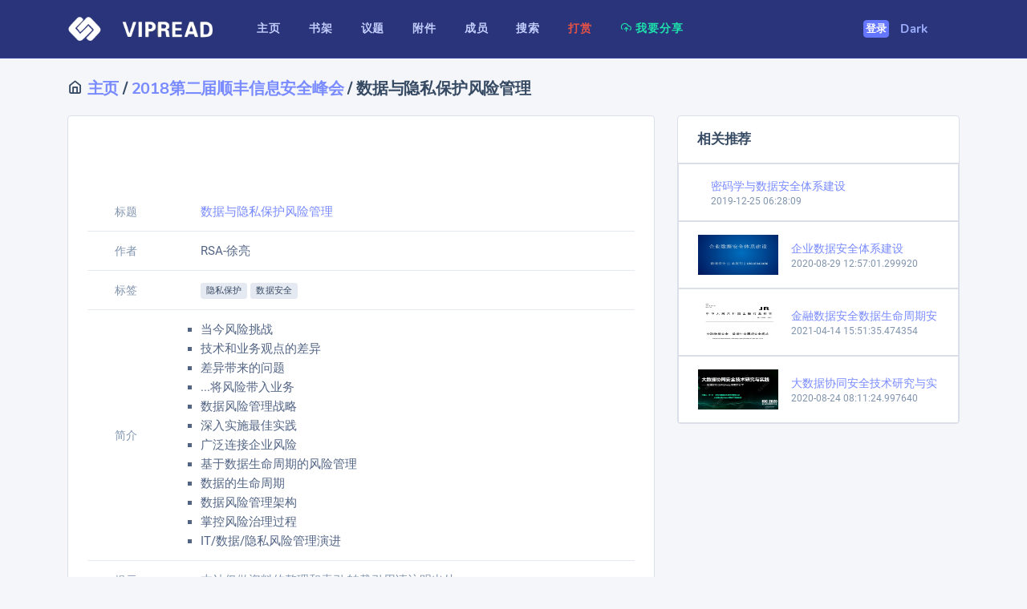

--- FILE ---
content_type: text/html; charset=utf-8
request_url: https://vipread.com/library/topic/1796
body_size: 8787
content:
<!DOCTYPE html>
<html lang="zh-CN" class="js">

<head>
 
    <meta charset="utf-8">
 
    <meta name="viewport" content="width=device-width, initial-scale=1, shrink-to-fit=no">
    
    <!-- SEO Meta Tags -->
    <meta name="description" content="数据与隐私保护风险管理 - - 当今风险挑战
- 技术和业务观点的差异
- 差异带来的问题
- ...将风险带入业务
- 数据风险管理战略
- 深入实施最佳实践
- 广泛连接企业风险
- 基于数据生命周期的风险管理
- 数据的生命周期
- 数据风险管理架构
- 掌控风险治理过程
- IT/数据/隐私风险管 | VipRead信息安全知识库 - 信息安全资料,等级保护资料,信息安全资料下载,信息安全实验资料,vipread,信息安全,安全文档,文档报告,文档分享,会议资料,安全加固">
    <meta name="keywords" content="数据与隐私保护风险管理,隐私保护,数据安全,信息安全,网络安全,安全文档,技术资料">
    <meta name="author" content="VipRead Team">
    <meta name="robots" content="index,follow">
    
    <!-- Canonical URL -->
    <link rel="canonical" href="https://vipread.com/library/topic/1796">
    
    <!-- Open Graph Meta Tags -->
    <meta property="og:type" content="article">
    <meta property="og:title" content="数据与隐私保护风险管理 | VipRead">
    <meta property="og:description" content="- 当今风险挑战
- 技术和业务观点的差异
- 差异带来的问题
- ...将风险带入业务
- 数据风险管理战略
- 深入实施最佳实践
- 广泛连接企业风险
- 基于数据生命周期的风险管理
- 数据的生命周期
- 数据风险管理架构
- 掌控风险治理过程
- IT/数据/隐私风险管理演进">
    <meta property="og:url" content="https://vipread.com/library/topic/1796">
    <meta property="og:site_name" content="VipRead 信息安全知识库">
    <meta property="og:image" content="//cdn.cdnjson.com/tvax3.sinaimg.cn/large/006vnxPsly1fyeo28urpqj310f0ldtj1.jpg">
    <meta property="og:image:width" content="1200">
    <meta property="og:image:height" content="630">
    <meta property="og:locale" content="zh_CN">
    
    <!-- Twitter Card Meta Tags -->
    <meta name="twitter:card" content="summary_large_image">
    <meta name="twitter:title" content="数据与隐私保护风险管理">
    <meta name="twitter:description" content="- 当今风险挑战
- 技术和业务观点的差异
- 差异带来的问题
- ...将风险带入业务
- 数据风险管理战略
- 深入实施最佳实践
- 广泛连接企业风险
- 基于数据生命周期的风险管理
- 数据的生命周期
- 数据风险管理架构
- 掌控风险治理过程
- IT/数据/隐私风险管">
    <meta name="twitter:image" content="//cdn.cdnjson.com/tvax3.sinaimg.cn/large/006vnxPsly1fyeo28urpqj310f0ldtj1.jpg">
    
    <!-- Additional SEO -->
    <meta name="format-detection" content="telephone=no">
    <meta name="theme-color" content="#0066cc">

    <link rel="shortcut icon" href="/static/favicon.ico?v=2">
    <link rel="icon" type="image/png" sizes="32x32" href="/static/favicon-32x32.png?v=2">
    <link rel="icon" type="image/png" sizes="16x16" href="/static/favicon-16x16.png?v=2">

    <!-- Page Title  -->
    <title>数据与隐私保护风险管理 - VipRead 信息安全知识库</title>
    <!-- StyleSheets  -->
    
    
<!-- 字体预加载 - 提升首屏渲染速度 -->
<link rel="preload" href="https://archive1.vipread.com/fonts/Roboto-Regular.woff2" as="font" type="font/woff2" crossorigin>
<link rel="preload" href="https://archive1.vipread.com/fonts/Nunito-Bold.woff2" as="font" type="font/woff2" crossorigin>

<!-- 优化的CSS加载 -->
<link rel="stylesheet" href="/static/assets/css/dashlite.css?ver=1.4.0">
<link id="skin-default" rel="stylesheet" href="/static/assets/css/theme.css?ver=1.4.0">
<meta name="referrer" content="no-referrer" />

<style type="text/css">
  #body_html ul {
    list-style-type: square;
  }

  #body_html ul li ul li {
    list-style-type: circle;
    margin-left: 12px
  }
</style>

<!-- JSON-LD 结构化数据 -->
<script type="application/ld+json">
{
  "@context": "https://schema.org",
  "@type": "TechArticle",
  "headline": "数据与隐私保护风险管理",
  "description": "- 当今风险挑战 - 技术和业务观点的差异 - 差异带来的问题 - ...将风险带入业务 - 数据风险管理战略 - 深入实施最佳实践 - 广泛连接企业风险 - 基于数据生命周期的风险管理 - 数据的生命周期 - 数据风险管理架构 - 掌控风险治理过程 - IT/数据/隐私风险管理演进",
  "url": "https://vipread.com/library/topic/1796",
  "dateCreated": "2018-08-19T10:59:14",
  
  "author": {
    "@type": "Person",
    "name": "RSA-徐亮"
  },
  
  "publisher": {
    "@type": "Organization",
    "name": "VipRead 信息安全知识库",
    "logo": {
      "@type": "ImageObject",
      "url": "https://vipread.com/static/logo_light.png"
    }
  },
  
  "image": {
    "@type": "ImageObject",
    "url": "//cdn.cdnjson.com/tvax3.sinaimg.cn/large/006vnxPsly1fyeo28urpqj310f0ldtj1.jpg",
    "width": 800,
    "height": 600
  },
  
  "inLanguage": "zh-CN",
  "genre": "信息安全",
  
  "keywords": "隐私保护,数据安全",
  
  "about": {
    "@type": "Thing",
    "name": "信息安全"
  },
  "isPartOf": {
    "@type": "WebSite",
    "name": "VipRead 信息安全知识库",
    "url": "https://vipread.com"
  },
  "breadcrumb": {
    "@type": "BreadcrumbList",
    "itemListElement": [
      {
        "@type": "ListItem",
        "position": 1,
        "name": "首页",
        "item": "https://vipread.com"
      },
      {
        "@type": "ListItem",
        "position": 2,
        "name": "书架列表",
        "item": "https://vipread.com/library/category"
      },
      {
        "@type": "ListItem",
        "position": 3,
        "name": "2018第二届顺丰信息安全峰会",
        "item": "https://vipread.com/library/cid/235"
      },
      {
        "@type": "ListItem",
        "position": 4,
        "name": "数据与隐私保护风险管理",
        "item": "https://vipread.com/library/topic/1796"
      }
    ]
  }
  
  ,"associatedMedia": [
    
    {
      "@type": "MediaObject",
      "name": "论坛二：AI安全及隐私保护(1).5.RSA.徐亮.pdf",
      "contentSize": "1982228",
      "encodingFormat": "application/pdf"
    }
    
  ]
  
}
</script>


<script type="application/ld+json">
{
  "@context": "https://schema.org",
  "@type": "ItemList",
  "name": "相关推荐",
  "description": "与数据与隐私保护风险管理相关的信息安全议题",
  "itemListElement": [
    
    {
      "@type": "ListItem",
      "position": 1,
      "item": {
        "@type": "TechArticle",
        "headline": "免改造应用的国密数据安全实践",
        "url": "https://vipread.com/library/topic/2968"
      }
    },
    
    {
      "@type": "ListItem",
      "position": 2,
      "item": {
        "@type": "TechArticle",
        "headline": "汽车行业安全搭建思维经验分享",
        "url": "https://vipread.com/library/topic/3864"
      }
    },
    
    {
      "@type": "ListItem",
      "position": 3,
      "item": {
        "@type": "TechArticle",
        "headline": "面向电网企业的零信任 数据安全实践",
        "url": "https://vipread.com/library/topic/3035"
      }
    },
    
    {
      "@type": "ListItem",
      "position": 4,
      "item": {
        "@type": "TechArticle",
        "headline": "大数据时代高校的数据安全",
        "url": "https://vipread.com/library/topic/1070"
      }
    }
    
  ]
}
</script>





    
      
    

</head>

<body  class="nk-body npc-invest bg-lighter ">
    <div class="nk-app-root">
        <!-- wrap @s -->
        <div class="nk-wrap ">
            <!-- main header @s -->
            <div class="nk-header nk-header-fluid is-theme">
                <div class="container-xl wide-lg">
                    <div class="nk-header-wrap">
                        <div class="nk-menu-trigger mr-sm-2 d-lg-none">
                            <a href="#" class="nk-nav-toggle nk-quick-nav-icon" data-target="headerNav"><em class="icon ni ni-menu"></em></a>
                        </div>
                        <div class="nk-header-brand">
                            <a href="/" class="logo-link">
                                <img class="logo-light logo-img" src="/static/logo_light.png" alt="logo">
                                <img class="logo-dark logo-img" src="/static/logo_light.png" alt="logo-dark">
                                
                            </a>
                        </div><!-- .nk-header-brand -->
                        <div class="nk-header-menu" data-content="headerNav">
                            <div class="nk-header-mobile">
                                <div class="nk-header-brand">
                                    <a href="/" class="logo-link">
                                        VIPREAD 导航
                                     
                                    </a>
                                </div>
                                <div class="nk-menu-trigger mr-n2">
                                    <a href="#" class="nk-nav-toggle nk-quick-nav-icon" data-target="headerNav"><em class="icon ni ni-arrow-left"></em></a>
                                </div>
                            </div>
                            <!-- Menu -->
                            <ul class="nk-menu nk-menu-main">
                        
                                <li class="nk-menu-item">
                                    <a href="/index" class="nk-menu-link">
                                        <span class="nk-menu-text">主页</span>
                                    </a>
                                </li>

                                <li class="nk-menu-item">
                                    <a href="/library/category" class="nk-menu-link">
                                        <span class="nk-menu-text">书架</span>
                                    </a>
                                </li>




                                <li class="nk-menu-item">
                                    <a href="/library/datas" class="nk-menu-link">
                                        <span class="nk-menu-text">议题</span>
                                    </a>
                                </li>



                                <li class="nk-menu-item">
                                    <a href="/library/attachment" class="nk-menu-link">
                                        <span class="nk-menu-text">附件</span>
                                    </a>
                                </li>

                                

                                <li class="nk-menu-item">
                                    <a href="/library/authors" class="nk-menu-link">
                                        <span class="nk-menu-text">成员</span>
                                    </a>
                                </li>

                                <li class="nk-menu-item">
                                    <a href="/library/search" class="nk-menu-link">
                                        <span class="nk-menu-text">搜索</span>
                                    </a>
                                </li>


                                <li class="nk-menu-item">
                                    <a href="/donate" class="nk-menu-link">
                                        <span class="text-danger"><b>打赏</b></span>

                                        <!-- <span class="nk-menu-text">打赏</span> -->
                                    </a>
                                </li>

                                <li class="nk-menu-item">
                                    <a href="/share/submit" class="nk-menu-link">
                                        <span class="nk-menu-text text-success"><em class="icon ni ni-upload-cloud"></em> 我要分享</span>
                                    </a>
                                </li>



                               
                                
                         
                            </ul>
                        </div><!-- .nk-header-menu -->
                        <div class="nk-header-tools">
                            <ul class="nk-quick-nav">
                    
                                



                                    <li class="dropdown user-dropdown order-sm-first">
                                       
                                        <a href="/auth/login" class="btn btn-primary">登录</a>
                                    </li><!-- .dropdown -->

                                



                                <li style="margin-left: -30px">
                            

                                    
                                        <a href="/setmode/black" class="nk-menu-link">
                                     
                                        <span class="nk-menu-text">Dark</span>
                                        </a>
                                      

                                    



                                </li>





                            </ul><!-- .nk-quick-nav -->
                        </div><!-- .nk-header-tools -->
                    </div><!-- .nk-header-wrap -->
                </div><!-- .container-fliud -->
            </div>
            <!-- main header @e -->
            <!-- content @s -->
            

<script type="text/javascript">
  // 关闭对话框
  function close_download_win() {
    //console.log("!!!");

    document.getElementById("show_download_win").classList.remove("show");
    // document.getElementById("modalDefault").classList.setAttribute('display: block');
    document.getElementById("show_download_win").style.cssText = "display: none; padding-right: 15px;";



    document.getElementById("vericode_form").style.cssText = "display: block";
    document.getElementById("download_form").style.cssText = "display: none";

    // error信息也设置掉

    document.getElementById("error_info").style.cssText = "display: none";
    document.getElementById("download_error_info").style.cssText = "display: none";



  }

  // 初始化 按钮 btc eth
  // 全局变量存储下载参数
  var g_file_id, g_sign_time, g_sign;

  function show_download(file_id, sign_time, sign) {
    //console.log(111);
    //alert(file_id,sign_time,sign);
    
    // 存储参数到全局变量
    g_file_id = file_id;
    g_sign_time = sign_time;
    g_sign = sign;

    var timestamp = Date.parse(new Date());

    $.ajax({
      type: "get",
      url: "/download/createcode/" + file_id + "/" + sign_time + "/" + sign + "?r=" + timestamp,
      //contentType: "application/json;charset=utf-8",
      success: function (data) {

        //console.log(data);

        // 显示div 并且显示验证码
        document.getElementById("show_download_win").classList.add("show");
        // document.getElementById("modalDefault").classList.setAttribute('display: block');
        document.getElementById("show_download_win").style.cssText = "display: block; padding-right: 15px;";


        // 设置图片验证码 validate_code

        document.getElementById("validate_code").src = data.code_img;


      }

      ,
      error: function (data) {
        console.log("提交失败");
      }

    })



  }


  function re_createcode() {
    //console.log(111);
    //alert(g_file_id, g_sign_time, g_sign);
    
    // 检查全局参数是否存在
    if (!g_file_id || !g_sign_time || !g_sign) {
      console.log("下载参数未初始化，请重新点击下载按钮");
      return;
    }

    var timestamp = Date.parse(new Date());

    $.ajax({
      type: "get",
      url: "/download/re_createcode?r=" + timestamp,
      //contentType: "application/json;charset=utf-8",
      success: function (data) {

        //console.log(data);

        // 显示div 并且显示验证码
        //document.getElementById("show_download_win").classList.add("show");
        // document.getElementById("modalDefault").classList.setAttribute('display: block');
        //document.getElementById("show_download_win").style.cssText="display: block; padding-right: 15px;";


        // 设置图片验证码 validate_code

        document.getElementById("validate_code").src = data.code_img;


      }

      ,
      error: function (data) {
        console.log("提交失败");
      }

    })



  }

  // 获取文件

  function getfile() {
    var input_vericode = document.getElementById("vericode").value;
    //alert(file_id,sign_time,sign);
    // 判断是否填写验证码

    if (input_vericode == '') {
      document.getElementById("error_info").style.cssText = "display: block";
      document.getElementById("error_info").innerText = "请填写验证码";
      return
    }
    //console.log("1122"+input_vericode);
    var timestamp = Date.parse(new Date());

    $.ajax({
      type: "get",
      url: "/download/getfile/" + input_vericode + "?r=" + timestamp,
      //contentType: "application/json;charset=utf-8",
      success: function (data) {

        //console.log(data);

        if (data.code == 403) {
          document.getElementById("error_info").style.cssText = "display: block";
          document.getElementById("error_info").innerText = data.err;
          return
        }
        // 显示div 并且显示验证码
        //document.getElementById("show_download_win").classList.add("show");
        // document.getElementById("modalDefault").classList.setAttribute('display: block');
        //document.getElementById("show_download_win").style.cssText="display: block; padding-right: 15px;";

        //正确 开始被现在的div隐藏出来把
        document.getElementById("vericode_form").style.cssText = "display: none";
        document.getElementById("download_form").style.cssText = "display: block";
        // 设置图片验证码 validate_code
        if (data.code == 404) {
          document.getElementById("download_error_info").style.cssText = "display: block";
          document.getElementById("download_error_info").innerText = data.err;
        }
        else {

          // 处理R2直链下载
          if (data.r2_available && data.r2_url) {
            document.getElementById("r2_download_group").style.display = "block";
            document.getElementById("r2_direct").setAttribute("href", data.r2_url);
            document.getElementById("r2_direct").innerText = "点击下载";
          } else {
            document.getElementById("r2_download_group").style.display = "none";
          }

          //console.log(data.baidu);
          if (data.baidu != 'None') {
            document.getElementById("baidu").innerText = data.baidu;
            document.getElementById("baidu").setAttribute("href", data.baidu);
            document.getElementById("baidu").className = "btn btn-sm btn-primary";
          } else {
            document.getElementById("baidu").innerText = "正在同步,稍等片刻";
            document.getElementById("baidu").removeAttribute("href");
            document.getElementById("baidu").className = "text-muted";
          }

          if (data.lanzou && data.lanzou !== "正在同步,稍等片刻") {
            document.getElementById("lanzou").innerText = "点击下载";
            document.getElementById("lanzou").setAttribute("href", data.lanzou);
            document.getElementById("lanzou").className = "btn btn-sm btn-primary";
          } else {
            document.getElementById("lanzou").innerText = "正在同步,稍等片刻";
            document.getElementById("lanzou").removeAttribute("href");
            document.getElementById("lanzou").className = "text-muted";
          }





          //document.getElementById("lanzou").href = data.lanzou;

          //document.getElementById("baidu").href = data.baidu;

        }
        //document.getElementById("validate_code").src=data.code_img;


      }

      ,
      error: function (data) {
        console.log("提交失败");
      }

    })

  }
</script>

<div class="nk-content nk-content-fluid">

  <div class="container-xl wide-lg">
    <div class="nk-content-inner">
      <div class="nk-content-body" style="margin-top: -10px">
        <div class="nk-block-head nk-block-head-sm">
          <div class="nk-block-between flex-wrap g-1 align-start">
            <div class="nk-block-head-content">
              <h5 class="nk-block-title "><em
                  class="ni ni-home"></em><a href="/"> 主页</a> / <a
                  href="/library/cid/235">2018第二届顺丰信息安全峰会</a> / 数据与隐私保护风险管理
              </h5>


            </div>




          </div>
        </div>





        <div class="nk-block invest-block" style="margin-top: -20px">



          <div class="row g-gs">
            <div class="col-md-6 col-lg-8">
              <div class="card card-bordered card-preview">

                
                <div class="card-inner">


                  <img
                    src="//cdn.cdnjson.com/tvax3.sinaimg.cn/large/006vnxPsly1fyeo28urpqj310f0ldtj1.jpg"
                    class="card-img-top" alt="" style="height: 400px">
                </div>

               


                <div class="card-inner">

                  <ul class="data-list is-compact">

                    <li class="data-item">
                      <div class="data-col ">
                        <div class="data-label col-sm-2">
                          标题
                        </div>
                        <div class="data-value col-sm-10">
                          <a href="/library/topic/1796">数据与隐私保护风险管理</a>
                        </div>
                      </div>
                    </li>

                    
                    <li class="data-item">
                      <div class="data-col ">
                        <div class="data-label col-sm-2">
                          作者
                        </div>
                        <div class="data-value col-sm-10">
                          RSA-徐亮
                        </div>
                      </div>
                    </li>
                    


                    

                    <li class="data-item">
                      <div class="data-col">
                        <div class="data-label col-sm-2">
                          标签
                        </div>
                        <div class="data-value col-sm-10">

                          
                          <a class="badge badge-light" href="/library/tags/隐私保护">隐私保护</a>
                          
                          <a class="badge badge-light" href="/library/tags/数据安全">数据安全</a>
                          

                        </div>
                      </div>
                    </li>
                    
                    <li class="data-item">
                      <div class="data-col">
                        <div class="data-label  col-sm-2">
                          简介
                        </div>
                        <div class="data-value  col-sm-10" id="body_html">
                          <ul>
<li>当今风险挑战</li>
<li>技术和业务观点的差异</li>
<li>差异带来的问题</li>
<li>...将风险带入业务</li>
<li>数据风险管理战略</li>
<li>深入实施最佳实践</li>
<li>广泛连接企业风险</li>
<li>基于数据生命周期的风险管理</li>
<li>数据的生命周期</li>
<li>数据风险管理架构</li>
<li>掌控风险治理过程</li>
<li>IT/数据/隐私风险管理演进</li>
</ul>
                        </div>
                      </div>
                    </li>

                    
                    <li class="data-item">
                      <div class="data-col">
                        <div class="data-label  col-sm-2">
                          提示
                        </div>
                        <div class="data-value text-soft  col-sm-10">
                          本站仅做资料的整理和索引,转载引用请注明出处
                        </div>
                      </div>
                    </li>
                  </ul>

                </div>



                <!-- 
                          <div class="card-inner">

                          
                            
                            <a href="https://www.flagify.com/?ref=https://vipread.com" target="_blank" >
                              <img class="btn btn-outline-white border-2 btn-icon  card-img-top img-fluid" src="https://archive1.vipread.com/images/ad/flag_3.gif" alt="">
                            </a>


                          </div> -->




              </div>


            </div><!-- .col -->

            
            <div class="col-md-6 col-lg-4">


              <div class="card card-bordered card-preview">
                <div class="card-inner border-bottom">
                  <div class="card-title-group">
                    <div class="card-title">
                      <h6 class="title">相关推荐</h6>
                    </div>

                  </div>
                </div>
                <ul class="nk-activity">

                  


                  <li class="nk-activity-item border">
                    <div class="nk-activity-media  bg-success ">

                      <a href="/library/topic/2699">

                        <img
                          src="//cdn.cdnjson.com/tvax3.sinaimg.cn/large/006vnxPsly1gcmtyvgmcmj30rh0i2wro.jpg"
                          alt="" style="height: 50px;width: 100px">
                      </a>
                    </div>
                    <div class="nk-activity-data">
                      <div class="label">

                        <a href="/library/topic/2699">
                          密码学与数据安全体系建设
                        </a>
                      </div>
                      <span class="time">

                        2019-12-25 06:28:09


                      </span>
                    </div>
                  </li>
                  


                  <li class="nk-activity-item border">
                    <div class="nk-activity-media  bg-success ">

                      <a href="/library/topic/3111">

                        <img
                          src="https://archive1.vipread.com/covers/2020/08/topic/migration_3111_1598677021_82b3271c.jpg"
                          alt="" style="height: 50px;width: 100px">
                      </a>
                    </div>
                    <div class="nk-activity-data">
                      <div class="label">

                        <a href="/library/topic/3111">
                          企业数据安全体系建设
                        </a>
                      </div>
                      <span class="time">

                        2020-08-29 12:57:01.299920


                      </span>
                    </div>
                  </li>
                  


                  <li class="nk-activity-item border">
                    <div class="nk-activity-media  bg-success ">

                      <a href="/library/topic/3482">

                        <img
                          src="https://archive1.vipread.com/covers/2021/04/topic/migration_3482_1618386695_ed6c5000.jpg"
                          alt="" style="height: 50px;width: 100px">
                      </a>
                    </div>
                    <div class="nk-activity-data">
                      <div class="label">

                        <a href="/library/topic/3482">
                          金融数据安全数据生命周期安
                        </a>
                      </div>
                      <span class="time">

                        2021-04-14 15:51:35.474354


                      </span>
                    </div>
                  </li>
                  


                  <li class="nk-activity-item border">
                    <div class="nk-activity-media  bg-success ">

                      <a href="/library/topic/2978">

                        <img
                          src="https://archive1.vipread.com/covers/2020/08/topic/migration_2978_1598227884_ac7d7017.jpg"
                          alt="" style="height: 50px;width: 100px">
                      </a>
                    </div>
                    <div class="nk-activity-data">
                      <div class="label">

                        <a href="/library/topic/2978">
                          大数据协同安全技术研究与实
                        </a>
                      </div>
                      <span class="time">

                        2020-08-24 08:11:24.997640


                      </span>
                    </div>
                  </li>
                  


                </ul>
              </div>



              <!--

              <div class="card card-bordered card-preview">
                <div class="card-inner border-bottom">
                  <div class="card-title-group">
                    <div class="card-title">
                      <h6 class="title">扫码领红包,支持项目运转</h6>
                    </div>

                  </div>
                </div>
                <ul class="nk-activity">

               


                  <li class="nk-activity-item border">
                    <div class="nk-activity-media  bg-success ">

                      <a href="/static/zhifubaohongbao.png" target="_blank">

                        <img
                          src="/static/zhifubaohongbao.png" alt="" style="width: 200px"
                          >
                      </a>
                    </div>
   
                  </li>
              


                </ul>
              </div>


              -->


            </div><!-- .col -->



            
          </div><!-- .row -->




        </div><!-- .nk-block -->



        <div class="nk-block invest-block" style="margin-top: -20px">



          <div class="row g-gs">
            <div class="col-md-6 col-lg-8">
              <div class="card card-bordered card-preview">


                <div class="card-inner">
                  <a href="https://www.flagify.com/?ref=https://vipread.com" target="_blank">
                    <img class="btn btn-outline-white btn-icon  card-img-top img-fluid" src="https://archive1.vipread.com/images/ad/flag_3.gif"
                      alt="">
                  </a>
                </div>
              </div>
            </div>
          </div>
        </div>



        







        <!--         
          <div class="nk-block invest-block" style="margin-top: -10px"> 

            <div class="row">
              <div class="col-lg-12">
                <div class="card card-bordered card-preview">
                  <div class="card-img-actions">
                   
                    <a href="https://www.flagify.com/?ref=https://vipread.com" target="_blank" >
                      <img class="btn btn-outline-white border-2 btn-icon   card-img-top img-fluid" src="https://archive1.vipread.com/images/ad/flag_3.gif" alt="">
                    </a>

                  </div>
                </div>
              </div>
            </div>
          </div> -->




        <!--         
          <div class="nk-block invest-block" style="margin-top: -10px"> 

            <div class="row">
              <div class="col-lg-12">
                <div class="card card-bordered card-preview">
                    <div class="card-inner">
                        <script async src="https://pagead2.googlesyndication.com/pagead/js/adsbygoogle.js"></script>
                        <ins class="adsbygoogle"
                             style="display:block"
                             data-ad-format="autorelaxed"
                             data-ad-client="ca-pub-0577635639986905"
                             data-ad-slot="9663365316"></ins>
                        <script>
                             (adsbygoogle = window.adsbygoogle || []).push({});
                        </script>
                    </div>
                </div>
              </div>
            </div>
          </div> -->






        <div class="nk-block invest-block" style="margin-top: -10px">

          <div class="row">
            <div class="col-lg-12">
              <div class="card card-bordered card-preview">
                <div class="card-inner">


                  
                  
                  <h6 class="title">附件下载</h6>
                  


                  <ul class="sp-pdl-list">

                    
                    <li class="sp-pdl-item">
                      <div class="sp-pdl-desc">
                        <div class="sp-pdl-img">
                          
                          <img src="/static/images/icons/file-pdf.svg" alt="">


                          
                        </div>
                        <div class="sp-pdl-info">
                          <h6 class="sp-pdl-title"><span class="sp-pdl-name">论坛二：AI安全及隐私保护(1).5.RSA.徐亮.pdf</span></h6>
                          <div class="sp-pdl-meta">
                            <span class="version">
                              <span class="text-soft">时间: </span> <span><span class="flask-moment" data-timestamp="2018-08-19T10:59:14Z" data-function="format" data-format="YYYY年M月D日" data-refresh="0" style="display: none">2018-08-19T10:59:14Z</span></span>
                            </span>
                            <span class="release">
                              <span class="text-soft">大小: </span>
                              <span>1.98 M</span>
                            </span>

                            <span class="release">
                              <span class="text-soft">下载: </span> <span>84 </span>
                            </span>


                          </div>
                        </div>
                      </div>
                      <div class="sp-pdl-btn">

                        

                        <a href="/auth/login" class="btn btn-info">登录下载</a>
                        


                      </div>
                    </li><!-- .sp-pdl-item -->
                    


                  </ul><!-- .sp-pdl-list -->



                </div>
              </div>
            </div>
          </div>

        </div>










      </div>
    </div>
  </div>
</div>





<!-- Modal Content Code -->
<div class="modal fade" tabindex="-1" id="show_download_win">
  <div class="modal-dialog" role="document">
    <div class="modal-content">
      <a class="close" data-dismiss="modal" aria-label="Close" onclick="close_download_win()">
        <em class="icon ni ni-cross" style="color: red"></em>
      </a>
      <div class="modal-header bg-light">
        <h5 class="modal-title">附件下载</h5>
      </div>


      <div class="modal-body " id="vericode_form" style="display: block">

        <div class="center">

          <img id="validate_code" class="form-control" src="#" alt="validate_code" style="width: 240px;height: 90px"
            onclick="re_createcode()">



        </div>



        <div class="form-group">
          <div class="form-label-group">
            <label class="form-label" for="default-01">输入验证码</label>
            <button class="link link-primary link-sm" tabindex="-1" onclick="re_createcode()">刷新验证码？</button>
          </div>
          <div class="form-control-wrap">
            <input type="text" class="form-control" id="vericode" required="">
          </div>
        </div>


        <div class="form-group">
          <button class="btn btn-lg btn-primary btn-block" onclick="getfile()">提交</button>
        </div>

        <small class="text-danger" id="error_info" style="display: none">错误信息</small>



      </div>


      <div class="modal-body " id="download_form" style="display: none;">

        <!-- R2直链下载 -->
        <div class="form-group" id="r2_download_group" style="display: none;">
          <div class="alert alert-pro alert-success">
            <div class="alert-text d-flex justify-content-between align-items-center">
              <h6 class="mb-0">R2直链下载:</h6>
              <a target="_blank" href="" id="r2_direct" class="btn btn-sm btn-success">点击下载</a>
            </div>
          </div>
        </div>

        <div class="form-group">
          <div class="alert alert-pro alert-primary">
            <div class="alert-text d-flex justify-content-between align-items-center">
              <h6 class="mb-0">百度网盘:提取码(svip)</h6>
              <a target="_blank" href="" id="baidu" class="text-muted">正在同步,稍等片刻</a>
            </div>
          </div>
        </div>

        <div class="form-group">
          <div class="alert alert-pro alert-primary">
            <div class="alert-text d-flex justify-content-between align-items-center">
              <h6 class="mb-0">蓝奏云盘:</h6>
              <a target="_blank" id="lanzou" href="" class="text-muted">正在同步,稍等片刻</a>
            </div>
          </div>
        </div>





        <div class="form-group">
          <button class="btn btn-lg btn-primary btn-block" onclick="close_download_win()">关闭</button>
        </div>

        <small class="text-danger" id="download_error_info" style="display: none">错误信息</small>


      </div>


      <div class="modal-footer bg-light">
        <mark><strong><span class="sub-text text-primary">
                <font color="red">分享文档请发送到  <a href="/cdn-cgi/l/email-protection" class="__cf_email__" data-cfemail="7110151c181f31071801031410155f121e1c">[email&#160;protected]</a> ,感谢支持</font>
              </span></strong></mark>
      </div>




      <!--


      
      <div class="modal-footer bg-light">
        <mark><strong><a href="/donate" target="_blank"><span class="sub-text text-primary">
                <font color="red">157 位大佬打赏此项目,感谢支持认可~</font>
              </span></a></strong></mark>
      </div>

      -->


    </div>
  </div>
</div>




            <!-- content @e -->
            <!-- footer @s -->
            
<div class="nk-footer nk-footer-fluid bg-lighter">
                <div class="container-xl wide-lg">
                    <div class="nk-footer-wrap">
                        <div class="nk-footer-copyright small"> 
                            &copy; 2014-2024 <a href="//vipread.com">信息安全知识库</a>


                            <a href="https://beian.miit.gov.cn/" target="_blank">吉ICP备15005112号-2</a>


                        </div>


                        <div class="nk-footer-links" style="text-align: center;">
                            <ul class="nav nav-sm" style="justify-content: center; align-items: center;">
                                <li class="nav-item"><a class="nav-link" href="/donate"><mark><span class="text-danger"><b>打赏支持</b></span></mark></a></li>
                                <li class="nav-item"><a class="nav-link" href="/friends">友情链接</a></li>
                                <li class="nav-item"><a class="nav-link" href="/terms">服务条款</a></li>
                                <li class="nav-item"><a target="_blank" class="nav-link" href="/rss"><em class="ni ni-rss" style="margin-right: 2px; color:#FFA500"></em>  RSS</a></li>

                                <li class="nav-item"><span class="nav-link" >QQ交流群: 825629062</span></li>


                                <li class="nav-item">

                                    <script data-cfasync="false" src="/cdn-cgi/scripts/5c5dd728/cloudflare-static/email-decode.min.js"></script><script charset="UTF-8" id="LA_COLLECT" src="//sdk.51.la/js-sdk-pro.min.js"></script>
<script>LA.init({id: "JkwtrkrR83G1hV35",ck: "JkwtrkrR83G1hV35"})</script>


                                </li>



                               


                              
                            </ul>
                        </div>
                    </div>
                </div>





</div>

            <!-- footer @e -->
        </div>
        <!-- wrap @e -->
    </div>
    <!-- app-root @e -->
    <!-- JavaScript -->
    

    
<script src="/static/assets/js/bundle.js?ver=1.4.0"></script>
<script src="/static/assets/js/scripts.js?ver=1.4.0"></script>
<script src="/static/assets/js/charts/chart-invest.js?ver=1.4.0"></script>



<script src="/static/js/moment-with-locales.min.js"></script>

<script>
moment.locale("en");
function flask_moment_render(elem) {{
    const timestamp = moment(elem.dataset.timestamp);
    const func = elem.dataset.function;
    const format = elem.dataset.format;
    const timestamp2 = elem.dataset.timestamp2;
    const no_suffix = elem.dataset.nosuffix;
    const units = elem.dataset.units;
    let args = [];
    if (format)
        args.push(format);
    if (timestamp2)
        args.push(moment(timestamp2));
    if (no_suffix)
        args.push(no_suffix);
    if (units)
        args.push(units);
    elem.textContent = timestamp[func].apply(timestamp, args);
    elem.classList.remove('flask-moment');
    elem.style.display = "";
}}
function flask_moment_render_all() {{
    const moments = document.querySelectorAll('.flask-moment');
    moments.forEach(function(moment) {{
        flask_moment_render(moment);
        const refresh = moment.dataset.refresh;
        if (refresh && refresh > 0) {{
            (function(elem, interval) {{
                setInterval(function() {{
                    flask_moment_render(elem);
                }}, interval);
            }})(moment, refresh);
        }}
    }})
}}
document.addEventListener("DOMContentLoaded", flask_moment_render_all);
</script>


<script>
moment.locale("zh-CN");
</script>











    <!-- Ensure dropdown functionality works -->
    <script>
    document.addEventListener('DOMContentLoaded', function() {
        // Fix for dropdown if Bootstrap JS is not loaded
        const dropdownToggle = document.querySelector('.user-avatar.dropdown-toggle');
        const dropdownMenu = document.querySelector('.dropdown-menu');
        
        if (dropdownToggle && dropdownMenu) {
            dropdownToggle.addEventListener('click', function(e) {
                e.preventDefault();
                e.stopPropagation();
                
                // Toggle dropdown visibility
                if (dropdownMenu.style.display === 'block') {
                    dropdownMenu.style.display = 'none';
                } else {
                    dropdownMenu.style.display = 'block';
                }
            });
            
            // Close dropdown when clicking outside
            document.addEventListener('click', function(e) {
                if (!dropdownToggle.contains(e.target) && !dropdownMenu.contains(e.target)) {
                    dropdownMenu.style.display = 'none';
                }
            });
        }
    });
    </script>

</body>

</html>

--- FILE ---
content_type: text/css; charset=utf-8
request_url: https://vipread.com/static/assets/css/theme.css?ver=1.4.0
body_size: -305
content:
/*!
 * Theme Name: Default
 * Package : DashLite
 * Author: Softnio
 * Author URI: http://themeforest.net/user/softnio
 * Version	 :	1.0.0
 * Updated	 :	02.18.2020
**/
